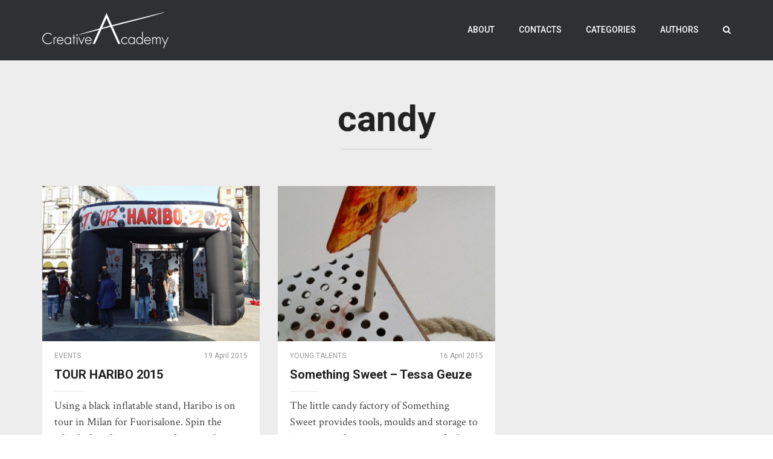

--- FILE ---
content_type: text/html; charset=UTF-8
request_url: http://creativeacademy.fuorisalone.it/tag/candy/
body_size: 13765
content:
<!DOCTYPE html>
<html lang="en-US">
<head>
	<meta charset="UTF-8">
	<meta name="viewport" content="width=device-width, initial-scale=1">
	<title>candy | Creative Academy Diary</title>
		<link rel="shortcut icon" type="image/x-icon" href="http://creativeacademy.fuorisalone.it/wp-content/uploads/2015/04/favicon.png">
		<link rel="profile" href="http://gmpg.org/xfn/11">
	<link rel="pingback" href="http://creativeacademy.fuorisalone.it/xmlrpc.php">

	<!-- Retina Logo-->
	

		<meta property="description" content="a project by Fuorisalone.it"/>
	
	<meta name='robots' content='max-image-preview:large' />
<link rel='dns-prefetch' href='//fonts.googleapis.com' />
<link rel="alternate" type="application/rss+xml" title="Creative Academy Diary &raquo; Feed" href="http://creativeacademy.fuorisalone.it/feed/" />
<link rel="alternate" type="application/rss+xml" title="Creative Academy Diary &raquo; Comments Feed" href="http://creativeacademy.fuorisalone.it/comments/feed/" />
<link rel="alternate" type="application/rss+xml" title="Creative Academy Diary &raquo; candy Tag Feed" href="http://creativeacademy.fuorisalone.it/tag/candy/feed/" />
<style id='wp-img-auto-sizes-contain-inline-css' type='text/css'>
img:is([sizes=auto i],[sizes^="auto," i]){contain-intrinsic-size:3000px 1500px}
/*# sourceURL=wp-img-auto-sizes-contain-inline-css */
</style>
<link rel='stylesheet' id='ct_shortcode_style-css' href='http://creativeacademy.fuorisalone.it/wp-content/plugins/theblog-shortcodes//shortcodes/css/shortcode.css' type='text/css' media='all' />
<style id='wp-emoji-styles-inline-css' type='text/css'>

	img.wp-smiley, img.emoji {
		display: inline !important;
		border: none !important;
		box-shadow: none !important;
		height: 1em !important;
		width: 1em !important;
		margin: 0 0.07em !important;
		vertical-align: -0.1em !important;
		background: none !important;
		padding: 0 !important;
	}
/*# sourceURL=wp-emoji-styles-inline-css */
</style>
<style id='wp-block-library-inline-css' type='text/css'>
:root{--wp-block-synced-color:#7a00df;--wp-block-synced-color--rgb:122,0,223;--wp-bound-block-color:var(--wp-block-synced-color);--wp-editor-canvas-background:#ddd;--wp-admin-theme-color:#007cba;--wp-admin-theme-color--rgb:0,124,186;--wp-admin-theme-color-darker-10:#006ba1;--wp-admin-theme-color-darker-10--rgb:0,107,160.5;--wp-admin-theme-color-darker-20:#005a87;--wp-admin-theme-color-darker-20--rgb:0,90,135;--wp-admin-border-width-focus:2px}@media (min-resolution:192dpi){:root{--wp-admin-border-width-focus:1.5px}}.wp-element-button{cursor:pointer}:root .has-very-light-gray-background-color{background-color:#eee}:root .has-very-dark-gray-background-color{background-color:#313131}:root .has-very-light-gray-color{color:#eee}:root .has-very-dark-gray-color{color:#313131}:root .has-vivid-green-cyan-to-vivid-cyan-blue-gradient-background{background:linear-gradient(135deg,#00d084,#0693e3)}:root .has-purple-crush-gradient-background{background:linear-gradient(135deg,#34e2e4,#4721fb 50%,#ab1dfe)}:root .has-hazy-dawn-gradient-background{background:linear-gradient(135deg,#faaca8,#dad0ec)}:root .has-subdued-olive-gradient-background{background:linear-gradient(135deg,#fafae1,#67a671)}:root .has-atomic-cream-gradient-background{background:linear-gradient(135deg,#fdd79a,#004a59)}:root .has-nightshade-gradient-background{background:linear-gradient(135deg,#330968,#31cdcf)}:root .has-midnight-gradient-background{background:linear-gradient(135deg,#020381,#2874fc)}:root{--wp--preset--font-size--normal:16px;--wp--preset--font-size--huge:42px}.has-regular-font-size{font-size:1em}.has-larger-font-size{font-size:2.625em}.has-normal-font-size{font-size:var(--wp--preset--font-size--normal)}.has-huge-font-size{font-size:var(--wp--preset--font-size--huge)}.has-text-align-center{text-align:center}.has-text-align-left{text-align:left}.has-text-align-right{text-align:right}.has-fit-text{white-space:nowrap!important}#end-resizable-editor-section{display:none}.aligncenter{clear:both}.items-justified-left{justify-content:flex-start}.items-justified-center{justify-content:center}.items-justified-right{justify-content:flex-end}.items-justified-space-between{justify-content:space-between}.screen-reader-text{border:0;clip-path:inset(50%);height:1px;margin:-1px;overflow:hidden;padding:0;position:absolute;width:1px;word-wrap:normal!important}.screen-reader-text:focus{background-color:#ddd;clip-path:none;color:#444;display:block;font-size:1em;height:auto;left:5px;line-height:normal;padding:15px 23px 14px;text-decoration:none;top:5px;width:auto;z-index:100000}html :where(.has-border-color){border-style:solid}html :where([style*=border-top-color]){border-top-style:solid}html :where([style*=border-right-color]){border-right-style:solid}html :where([style*=border-bottom-color]){border-bottom-style:solid}html :where([style*=border-left-color]){border-left-style:solid}html :where([style*=border-width]){border-style:solid}html :where([style*=border-top-width]){border-top-style:solid}html :where([style*=border-right-width]){border-right-style:solid}html :where([style*=border-bottom-width]){border-bottom-style:solid}html :where([style*=border-left-width]){border-left-style:solid}html :where(img[class*=wp-image-]){height:auto;max-width:100%}:where(figure){margin:0 0 1em}html :where(.is-position-sticky){--wp-admin--admin-bar--position-offset:var(--wp-admin--admin-bar--height,0px)}@media screen and (max-width:600px){html :where(.is-position-sticky){--wp-admin--admin-bar--position-offset:0px}}

/*# sourceURL=wp-block-library-inline-css */
</style><style id='global-styles-inline-css' type='text/css'>
:root{--wp--preset--aspect-ratio--square: 1;--wp--preset--aspect-ratio--4-3: 4/3;--wp--preset--aspect-ratio--3-4: 3/4;--wp--preset--aspect-ratio--3-2: 3/2;--wp--preset--aspect-ratio--2-3: 2/3;--wp--preset--aspect-ratio--16-9: 16/9;--wp--preset--aspect-ratio--9-16: 9/16;--wp--preset--color--black: #000000;--wp--preset--color--cyan-bluish-gray: #abb8c3;--wp--preset--color--white: #ffffff;--wp--preset--color--pale-pink: #f78da7;--wp--preset--color--vivid-red: #cf2e2e;--wp--preset--color--luminous-vivid-orange: #ff6900;--wp--preset--color--luminous-vivid-amber: #fcb900;--wp--preset--color--light-green-cyan: #7bdcb5;--wp--preset--color--vivid-green-cyan: #00d084;--wp--preset--color--pale-cyan-blue: #8ed1fc;--wp--preset--color--vivid-cyan-blue: #0693e3;--wp--preset--color--vivid-purple: #9b51e0;--wp--preset--gradient--vivid-cyan-blue-to-vivid-purple: linear-gradient(135deg,rgb(6,147,227) 0%,rgb(155,81,224) 100%);--wp--preset--gradient--light-green-cyan-to-vivid-green-cyan: linear-gradient(135deg,rgb(122,220,180) 0%,rgb(0,208,130) 100%);--wp--preset--gradient--luminous-vivid-amber-to-luminous-vivid-orange: linear-gradient(135deg,rgb(252,185,0) 0%,rgb(255,105,0) 100%);--wp--preset--gradient--luminous-vivid-orange-to-vivid-red: linear-gradient(135deg,rgb(255,105,0) 0%,rgb(207,46,46) 100%);--wp--preset--gradient--very-light-gray-to-cyan-bluish-gray: linear-gradient(135deg,rgb(238,238,238) 0%,rgb(169,184,195) 100%);--wp--preset--gradient--cool-to-warm-spectrum: linear-gradient(135deg,rgb(74,234,220) 0%,rgb(151,120,209) 20%,rgb(207,42,186) 40%,rgb(238,44,130) 60%,rgb(251,105,98) 80%,rgb(254,248,76) 100%);--wp--preset--gradient--blush-light-purple: linear-gradient(135deg,rgb(255,206,236) 0%,rgb(152,150,240) 100%);--wp--preset--gradient--blush-bordeaux: linear-gradient(135deg,rgb(254,205,165) 0%,rgb(254,45,45) 50%,rgb(107,0,62) 100%);--wp--preset--gradient--luminous-dusk: linear-gradient(135deg,rgb(255,203,112) 0%,rgb(199,81,192) 50%,rgb(65,88,208) 100%);--wp--preset--gradient--pale-ocean: linear-gradient(135deg,rgb(255,245,203) 0%,rgb(182,227,212) 50%,rgb(51,167,181) 100%);--wp--preset--gradient--electric-grass: linear-gradient(135deg,rgb(202,248,128) 0%,rgb(113,206,126) 100%);--wp--preset--gradient--midnight: linear-gradient(135deg,rgb(2,3,129) 0%,rgb(40,116,252) 100%);--wp--preset--font-size--small: 13px;--wp--preset--font-size--medium: 20px;--wp--preset--font-size--large: 36px;--wp--preset--font-size--x-large: 42px;--wp--preset--spacing--20: 0.44rem;--wp--preset--spacing--30: 0.67rem;--wp--preset--spacing--40: 1rem;--wp--preset--spacing--50: 1.5rem;--wp--preset--spacing--60: 2.25rem;--wp--preset--spacing--70: 3.38rem;--wp--preset--spacing--80: 5.06rem;--wp--preset--shadow--natural: 6px 6px 9px rgba(0, 0, 0, 0.2);--wp--preset--shadow--deep: 12px 12px 50px rgba(0, 0, 0, 0.4);--wp--preset--shadow--sharp: 6px 6px 0px rgba(0, 0, 0, 0.2);--wp--preset--shadow--outlined: 6px 6px 0px -3px rgb(255, 255, 255), 6px 6px rgb(0, 0, 0);--wp--preset--shadow--crisp: 6px 6px 0px rgb(0, 0, 0);}:where(.is-layout-flex){gap: 0.5em;}:where(.is-layout-grid){gap: 0.5em;}body .is-layout-flex{display: flex;}.is-layout-flex{flex-wrap: wrap;align-items: center;}.is-layout-flex > :is(*, div){margin: 0;}body .is-layout-grid{display: grid;}.is-layout-grid > :is(*, div){margin: 0;}:where(.wp-block-columns.is-layout-flex){gap: 2em;}:where(.wp-block-columns.is-layout-grid){gap: 2em;}:where(.wp-block-post-template.is-layout-flex){gap: 1.25em;}:where(.wp-block-post-template.is-layout-grid){gap: 1.25em;}.has-black-color{color: var(--wp--preset--color--black) !important;}.has-cyan-bluish-gray-color{color: var(--wp--preset--color--cyan-bluish-gray) !important;}.has-white-color{color: var(--wp--preset--color--white) !important;}.has-pale-pink-color{color: var(--wp--preset--color--pale-pink) !important;}.has-vivid-red-color{color: var(--wp--preset--color--vivid-red) !important;}.has-luminous-vivid-orange-color{color: var(--wp--preset--color--luminous-vivid-orange) !important;}.has-luminous-vivid-amber-color{color: var(--wp--preset--color--luminous-vivid-amber) !important;}.has-light-green-cyan-color{color: var(--wp--preset--color--light-green-cyan) !important;}.has-vivid-green-cyan-color{color: var(--wp--preset--color--vivid-green-cyan) !important;}.has-pale-cyan-blue-color{color: var(--wp--preset--color--pale-cyan-blue) !important;}.has-vivid-cyan-blue-color{color: var(--wp--preset--color--vivid-cyan-blue) !important;}.has-vivid-purple-color{color: var(--wp--preset--color--vivid-purple) !important;}.has-black-background-color{background-color: var(--wp--preset--color--black) !important;}.has-cyan-bluish-gray-background-color{background-color: var(--wp--preset--color--cyan-bluish-gray) !important;}.has-white-background-color{background-color: var(--wp--preset--color--white) !important;}.has-pale-pink-background-color{background-color: var(--wp--preset--color--pale-pink) !important;}.has-vivid-red-background-color{background-color: var(--wp--preset--color--vivid-red) !important;}.has-luminous-vivid-orange-background-color{background-color: var(--wp--preset--color--luminous-vivid-orange) !important;}.has-luminous-vivid-amber-background-color{background-color: var(--wp--preset--color--luminous-vivid-amber) !important;}.has-light-green-cyan-background-color{background-color: var(--wp--preset--color--light-green-cyan) !important;}.has-vivid-green-cyan-background-color{background-color: var(--wp--preset--color--vivid-green-cyan) !important;}.has-pale-cyan-blue-background-color{background-color: var(--wp--preset--color--pale-cyan-blue) !important;}.has-vivid-cyan-blue-background-color{background-color: var(--wp--preset--color--vivid-cyan-blue) !important;}.has-vivid-purple-background-color{background-color: var(--wp--preset--color--vivid-purple) !important;}.has-black-border-color{border-color: var(--wp--preset--color--black) !important;}.has-cyan-bluish-gray-border-color{border-color: var(--wp--preset--color--cyan-bluish-gray) !important;}.has-white-border-color{border-color: var(--wp--preset--color--white) !important;}.has-pale-pink-border-color{border-color: var(--wp--preset--color--pale-pink) !important;}.has-vivid-red-border-color{border-color: var(--wp--preset--color--vivid-red) !important;}.has-luminous-vivid-orange-border-color{border-color: var(--wp--preset--color--luminous-vivid-orange) !important;}.has-luminous-vivid-amber-border-color{border-color: var(--wp--preset--color--luminous-vivid-amber) !important;}.has-light-green-cyan-border-color{border-color: var(--wp--preset--color--light-green-cyan) !important;}.has-vivid-green-cyan-border-color{border-color: var(--wp--preset--color--vivid-green-cyan) !important;}.has-pale-cyan-blue-border-color{border-color: var(--wp--preset--color--pale-cyan-blue) !important;}.has-vivid-cyan-blue-border-color{border-color: var(--wp--preset--color--vivid-cyan-blue) !important;}.has-vivid-purple-border-color{border-color: var(--wp--preset--color--vivid-purple) !important;}.has-vivid-cyan-blue-to-vivid-purple-gradient-background{background: var(--wp--preset--gradient--vivid-cyan-blue-to-vivid-purple) !important;}.has-light-green-cyan-to-vivid-green-cyan-gradient-background{background: var(--wp--preset--gradient--light-green-cyan-to-vivid-green-cyan) !important;}.has-luminous-vivid-amber-to-luminous-vivid-orange-gradient-background{background: var(--wp--preset--gradient--luminous-vivid-amber-to-luminous-vivid-orange) !important;}.has-luminous-vivid-orange-to-vivid-red-gradient-background{background: var(--wp--preset--gradient--luminous-vivid-orange-to-vivid-red) !important;}.has-very-light-gray-to-cyan-bluish-gray-gradient-background{background: var(--wp--preset--gradient--very-light-gray-to-cyan-bluish-gray) !important;}.has-cool-to-warm-spectrum-gradient-background{background: var(--wp--preset--gradient--cool-to-warm-spectrum) !important;}.has-blush-light-purple-gradient-background{background: var(--wp--preset--gradient--blush-light-purple) !important;}.has-blush-bordeaux-gradient-background{background: var(--wp--preset--gradient--blush-bordeaux) !important;}.has-luminous-dusk-gradient-background{background: var(--wp--preset--gradient--luminous-dusk) !important;}.has-pale-ocean-gradient-background{background: var(--wp--preset--gradient--pale-ocean) !important;}.has-electric-grass-gradient-background{background: var(--wp--preset--gradient--electric-grass) !important;}.has-midnight-gradient-background{background: var(--wp--preset--gradient--midnight) !important;}.has-small-font-size{font-size: var(--wp--preset--font-size--small) !important;}.has-medium-font-size{font-size: var(--wp--preset--font-size--medium) !important;}.has-large-font-size{font-size: var(--wp--preset--font-size--large) !important;}.has-x-large-font-size{font-size: var(--wp--preset--font-size--x-large) !important;}
/*# sourceURL=global-styles-inline-css */
</style>

<style id='classic-theme-styles-inline-css' type='text/css'>
/*! This file is auto-generated */
.wp-block-button__link{color:#fff;background-color:#32373c;border-radius:9999px;box-shadow:none;text-decoration:none;padding:calc(.667em + 2px) calc(1.333em + 2px);font-size:1.125em}.wp-block-file__button{background:#32373c;color:#fff;text-decoration:none}
/*# sourceURL=/wp-includes/css/classic-themes.min.css */
</style>
<link rel='stylesheet' id='contact-form-7-css' href='http://creativeacademy.fuorisalone.it/wp-content/plugins/contact-form-7/includes/css/styles.css' type='text/css' media='all' />
<link rel='stylesheet' id='parent-style-css' href='http://creativeacademy.fuorisalone.it/wp-content/themes/theblog/style.css' type='text/css' media='all' />
<link rel='stylesheet' id='child-style-css' href='http://creativeacademy.fuorisalone.it/wp-content/themes/creativeacademy/style.css' type='text/css' media='all' />
<link rel='stylesheet' id='bootstrap-css' href='http://creativeacademy.fuorisalone.it/wp-content/themes/theblog/css/bootstrap.min.css' type='text/css' media='all' />
<link rel='stylesheet' id='font-awesome-css' href='http://creativeacademy.fuorisalone.it/wp-content/themes/theblog/css/fonts/css/font-awesome.min.css' type='text/css' media='all' />
<link rel='stylesheet' id='owl-carousel-css' href='http://creativeacademy.fuorisalone.it/wp-content/themes/theblog/js/owl-carousel/owl.carousel.css' type='text/css' media='all' />
<link rel='stylesheet' id='owl-theme-css' href='http://creativeacademy.fuorisalone.it/wp-content/themes/theblog/js/owl-carousel/owl.theme.css' type='text/css' media='all' />
<link rel='stylesheet' id='owl-transition-css' href='http://creativeacademy.fuorisalone.it/wp-content/themes/theblog/js/owl-carousel/owl.transitions.css' type='text/css' media='all' />
<link rel='stylesheet' id='bg-slider-css' href='http://creativeacademy.fuorisalone.it/wp-content/themes/theblog/js/bg-slider/bg-slider.css' type='text/css' media='all' />
<link rel='stylesheet' id='google-fonts-css' href='//fonts.googleapis.com/css?family=Roboto+Slab%3A400%2C100%2C300%2C700%7CCrimson+Text%3A400%2C400italic%2C700%2C700italic%7CRoboto%3A400%2C400italic%2C500%2C500italic%2C700%2C700italic' type='text/css' media='all' />
<link rel='stylesheet' id='style-css' href='http://creativeacademy.fuorisalone.it/wp-content/themes/theblog/style.css' type='text/css' media='all' />
<script type="text/javascript" src="http://creativeacademy.fuorisalone.it/wp-includes/js/jquery/jquery.min.js" id="jquery-core-js"></script>
<script type="text/javascript" src="http://creativeacademy.fuorisalone.it/wp-includes/js/jquery/jquery-migrate.min.js" id="jquery-migrate-js"></script>
<script type="text/javascript" id="ajax-request-js-extra">
/* <![CDATA[ */
var cactus = {"ajaxurl":"http://creativeacademy.fuorisalone.it/wp-admin/admin-ajax.php","query_vars":{"tag":"candy","error":"","m":"","p":0,"post_parent":"","subpost":"","subpost_id":"","attachment":"","attachment_id":0,"name":"","pagename":"","page_id":0,"second":"","minute":"","hour":"","day":0,"monthnum":0,"year":0,"w":0,"category_name":"","cat":"","tag_id":557,"author":"","author_name":"","feed":"","tb":"","paged":0,"meta_key":"","meta_value":"","preview":"","s":"","sentence":"","title":"","fields":"all","menu_order":"","embed":"","category__in":[],"category__not_in":[],"category__and":[],"post__in":[],"post__not_in":[],"post_name__in":[],"tag__in":[],"tag__not_in":[],"tag__and":[],"tag_slug__in":["candy"],"tag_slug__and":[],"post_parent__in":[],"post_parent__not_in":[],"author__in":[],"author__not_in":[],"search_columns":[],"ignore_sticky_posts":false,"suppress_filters":false,"cache_results":true,"update_post_term_cache":true,"update_menu_item_cache":false,"lazy_load_term_meta":true,"update_post_meta_cache":true,"post_type":"","posts_per_page":10,"nopaging":false,"comments_per_page":"50","no_found_rows":false,"order":"DESC"},"current_url":"http://creativeacademy.fuorisalone.it/tag/candy"};
//# sourceURL=ajax-request-js-extra
/* ]]> */
</script>
<script type="text/javascript" src="http://creativeacademy.fuorisalone.it/wp-content/themes/theblog/js/ajax.js" id="ajax-request-js"></script>
<link rel="https://api.w.org/" href="http://creativeacademy.fuorisalone.it/wp-json/" /><link rel="alternate" title="JSON" type="application/json" href="http://creativeacademy.fuorisalone.it/wp-json/wp/v2/tags/557" /><link rel="EditURI" type="application/rsd+xml" title="RSD" href="http://creativeacademy.fuorisalone.it/xmlrpc.php?rsd" />
<meta name="generator" content="WordPress 6.9" />
<style type="text/css">.recentcomments a{display:inline !important;padding:0 !important;margin:0 !important;}</style><!-- custom css -->
				<style type="text/css">.header-v2.slider .text-content .text-2 {
    font-size: 71px;
    line-height: 1.15;
}

.header-v2.slider .text-content .text-3 {
    padding-top:15px;
    width:70%;
}	/* background */

	.background-color-1,
	button, input[type=button], input[type=submit], .btn-default,
	.body-content .wpb_accordion .wpb_accordion_wrapper .wpb_accordion_header:hover, .body-content .wpb_accordion .wpb_accordion_wrapper .ui-state-active,
	.dark-div .wpb_accordion .wpb_accordion_wrapper .wpb_accordion_header:hover, .dark-div .wpb_accordion .wpb_accordion_wrapper .ui-state-active,
	header .nav-default > .navbar-default ul li ul li:hover,
	header .nav-default > .navbar-default ul li ul li:last-child:hover,
	li[id*="mega-menu-item-"] div.sub-content.dropdown-menu ul.sub-channel > li:hover,
	li[id*="mega-menu-item-"] div.sub-content.dropdown-menu ul.sub-channel > li.hover,
	li[id*="mega-menu-item-"] div.sub-content.dropdown-menu ul.columns > li > ul.list li:hover,
	header .nav-default > .navbar-default .navbar-toggle:focus .icon-bar, .navbar-default .navbar-toggle:hover .icon-bar,
	.widget_tag_cloud .tagcloud a[class*="tag-link-"],
	.tag-group a:hover, .tag-group a.active,
	.cactus-light.active,
	header .nav-default.index-v4 > .navbar-default,
	.recommended.compare-table-wrapper .compare-table
	{
	 	background-color: #fcb03b;
	}

	@keyframes OldfixMinHeight1 {
		from { min-height:50px; background-color:rgba(0,0,0,0.75);}
		to { min-height:100px; background-color: #fcb03b;}
	}
	@-webkit-keyframes OldfixMinHeight1 {
		from { min-height:50px; background-color:rgba(0,0,0,0.75);}
		to { min-height:100px; background-color: #fcb03b;}
	}

	@media(max-width:1199px) {
			header .nav-default.index-v4 > .navbar-default.fixed-menu {background-color:#fcb03b}
	}

	@keyframes defaultfixMinHeight1 {
		from { min-height:100px; background-color: #fcb03b;}
		to { min-height:50px; background-color:rgba(0,0,0,0.75);}
	}
	@-webkit-keyframes defaultfixMinHeight1 {
		from { min-height:100px; background-color: #fcb03b;}
		to { min-height:50px; background-color:rgba(0,0,0,0.75);}
	}

	/* color */

	.color-1,
	a, a:active, a:focus, a:visited,
	.dark-div a:hover,
	.dark-div .body-content > a, .dark-div .body-content > a:active, .dark-div .body-content > a:focus, .dark-div .body-content > a:visited,
	.dark-div.body-content > a, .dark-div.body-content > a:active, .dark-div.body-content > a:focus, .dark-div.body-content > a:visited,
	a[data-toggle="tooltip"]:hover,
	.dark-div a[data-toggle="tooltip"],
	.body-content ul li a:hover, .body-content ol li a:hover,
	.dark-div .body-content ul > li > a:hover, .dark-div .body-content ol > li > a:hover,
	.body-content .wpb_content_element .wpb_tour_tabs_wrapper .wpb_tabs_nav a:hover,
	.dark-div .wpb_content_element .wpb_tour_tabs_wrapper .wpb_tabs_nav a:hover,
	header .nav-default > .navbar-default .navbar-nav>li>a:hover,
	header .nav-default > .navbar-default .navbar-nav.buy-theme>li>a:hover,
	header .nav-default > .navbar-default .navbar-nav > li.current-menu-item>a,
	header .nav-default > .navbar-default .navbar-nav > li.current-menu-item>a:hover,
	header .nav-default > .navbar-default ul > li:hover > a,
	li[id*="mega-menu-item-"] div.sub-content.dropdown-menu div.channel-content .content-item h3 > a:hover,
	header .nav-default > .navbar-default .navbar-toggle.search:hover,
	.off-canvas-inner .off-menu > ul li a:hover,
	.author-page .slider-item .text-content .text-3 .social-listing li:hover i,
	.social-listing li:hover i,
	.list-content.post-grid .item-info .category > span > a:hover,
	.list-content.post-grid .item-title > a:hover,
	.list-content.post-grid .item-author .author-content .author-name a:hover,
	.list-content.post-grid .list-item .item-sub-author cite > a:hover,
	.style-post.quote blockquote cite a:hover,
	.list-content.post-grid .cactus-related-posts .related-posts-content .related-posts-title > a:hover,
	.widget-latest-comments .post-item .post-item-info a:hover,
	.widget-latest-posts .related-posts-content .related-posts-item .content > span.title > a:hover,
	.widget-social-listing .list-inline li:hover .title,
	.dark-div .widget-social-listing .social-listing li:hover i,
	.listing-sc-content li a:hover,
	.listing-sc-content.menu li ul li a:hover,
	.dark-div .listing-sc-content.menu li a:hover,
	.widget_categories li a:hover,
	.widget_meta li a:hover,
	.widget_archive li a:hover,
	.widget_recent_entries li a:hover,
	.widget_recent_comments li a:hover,
	.widget_pages li a:hover,
	.widget_nav_menu li a:hover,
	.widget_recent_comments li .comment-author-link > a,
	.dark-div .widget_categories li a:hover,
	.dark-div .widget_meta li a:hover,
	.dark-div .widget_archive li a:hover,
	.dark-div .widget_recent_entries li a:hover,
	.dark-div .widget_recent_comments li a:hover,
	.dark-div .widget_pages li a:hover,
	.dark-div .widget_nav_menu li a:hover,
	.dark-div .widget_recent_comments li .comment-author-link > a,
	.dark-div .widget_calendar a:hover,
	a.next-to-comments:hover,
	.cactus-wraper-slider-bg a.next-to-comments:hover,
	.n-p-posts .p-post a:hover, .n-p-posts .n-post a:hover,
	.p-related-posts .related-posts-content .related-posts-item .content > span.title > a:hover,
	.single-page-content .list-content.post-grid.post-wide .item-title > a > h3:hover,
	#comments .comment-list .comment-body .comment-meta a:hover,
	#comments .comment-list .comment-body .reply a:hover,
	#comments .comment-notes,
	#comments .comment-awaiting-moderation,
	#comments #cancel-comment-reply-link:hover,
	.list-content.post-grid.modern-grid .sub-title-author .social-listing li:hover i,
	.list-post-nav .picture-content .picture .social-content .social-listing li:hover i,
	.list-content.background-color-5c:not(.post-classic):not(.post-wide):not(.modern-grid) .widget-latest-comments .comment-content a:hover,
	.list-wrap.index-v4 .list-content.background-color-5c .widget-latest-comments .comment-content a:hover,
	.list-content.background-color-5c:not(.post-classic):not(.post-wide):not(.modern-grid) .listing-sc-content.menu li ul li a:hover,
	.list-wrap.index-v4 .listing-sc-content.menu li ul li a:hover,
	.cactus-single-page .single-page-content .title-content .text-1 a:hover,
	.cactus-single-page .single-page-content .title-content .text-3 .author-name a:hover,
	.cactus-single-page .single-page-content .title-content .text-3 > span > span a:hover,
	.standard-v1 .slider-item .text-content a:hover
	{
		color: #fcb03b;
	}

	/*color need using important attribute*/
	.wptt_TwitterTweets ul.fetched_tweets li.tweets_avatar .tweet_data a:hover
	{
		color: #fcb03b !important;
	}

	/* border color */

	header .nav-default > .navbar-default .navbar-nav.buy-theme>li>a:hover,
	.off-canvas-inner .off-menu > ul.buytheme-mobile-menu li a:hover,
	.author-page .slider-item .text-content .text-3 .social-listing li:hover,
	.social-listing li:hover,
	.widget-social-listing .social-listing li:hover,
	.dark-div .widget-social-listing .social-listing li:hover,
	.container-version-6 .version-6-row .version-6-table-left .off-canvas-inner .off-menu > ul.buytheme-mobile-menu li a:hover,
	.list-content.post-grid.modern-grid .sub-title-author .social-listing li:hover,
	.list-post-nav .picture-content .picture .social-content .social-listing li:hover
	{
		border-color: #fcb03b;
	}


			.list-post-nav .title-content .title-item:hover, .list-post-nav .title-content .title-item.active {border-left:3px solid #fcb03b}
	







</style>
			<!-- end custom css --></head>

<body class="archive tag tag-candy tag-557 wp-theme-theblog wp-child-theme-creativeacademy full-width custom-background-white group-blog">
	<div id="checkHeaderLoading"></div>
	<input type="hidden" name="cactus_scroll_effect" value="off"/>

<div id="body-wrap"><!--body-wrap-->

	<!--Menu moblie-->
    <div class="canvas-ovelay"></div>
    <div id="off-canvas" class="off-canvas-default background-color-2">
        <div class="off-canvas-inner">
            <div class="close-canvas-menu">
                <div class="close-button-1"></div>
            </div>
            <nav class="off-menu font-1">
                <ul>
                    <li id="nav-menu-mobile-item-14" class="main-menu-item menu-item-depth-0 menu-item menu-item-type-post_type menu-item-object-page"><a href="http://creativeacademy.fuorisalone.it/about/" class="menu-link  main-menu-link">About </a></li>
<li id="nav-menu-mobile-item-13" class="main-menu-item menu-item-depth-0 menu-item menu-item-type-post_type menu-item-object-page"><a href="http://creativeacademy.fuorisalone.it/contacts/" class="menu-link  main-menu-link">Contacts </a></li>
<li id="nav-menu-mobile-item-15" class="main-menu-item menu-item-depth-0 menu-item menu-item-type-custom menu-item-object-custom menu-item-has-children parent dropdown"><a href="#" class="menu-link dropdown-toggle disabled main-menu-link" data-toggle="dropdown">Categories </a>
<ul class="menu-depth-1">
	<li id="nav-menu-mobile-item-16" class="sub-menu-item menu-item-depth-1 menu-item menu-item-type-taxonomy menu-item-object-category"><a href="http://creativeacademy.fuorisalone.it/category/events/" class="menu-link  sub-menu-link">Events </a></li>
	<li id="nav-menu-mobile-item-17" class="sub-menu-item menu-item-depth-1 menu-item menu-item-type-taxonomy menu-item-object-category"><a href="http://creativeacademy.fuorisalone.it/category/materials/" class="menu-link  sub-menu-link">Materials </a></li>
	<li id="nav-menu-mobile-item-18" class="sub-menu-item menu-item-depth-1 menu-item menu-item-type-taxonomy menu-item-object-category"><a href="http://creativeacademy.fuorisalone.it/category/products/" class="menu-link  sub-menu-link">Products </a></li>
	<li id="nav-menu-mobile-item-19" class="sub-menu-item menu-item-depth-1 menu-item menu-item-type-taxonomy menu-item-object-category"><a href="http://creativeacademy.fuorisalone.it/category/trends/" class="menu-link  sub-menu-link">Trends </a></li>
	<li id="nav-menu-mobile-item-20" class="sub-menu-item menu-item-depth-1 menu-item menu-item-type-taxonomy menu-item-object-category"><a href="http://creativeacademy.fuorisalone.it/category/young-talents/" class="menu-link  sub-menu-link">Young Talents </a></li>

</ul>
</li>
<li id="nav-menu-mobile-item-12" class="main-menu-item menu-item-depth-0 menu-item menu-item-type-post_type menu-item-object-page"><a href="http://creativeacademy.fuorisalone.it/authors/" class="menu-link  main-menu-link">Authors </a></li>
                    
                </ul>
                	                    <ul class="search-mobile-menu">
	                        <li><a href="#" class="open-mini-search-box"><i class="fa fa-search"></i></a></li>

	                        <li class="cactus-form-mobile">
	                            <div class="wrap-form">
	                                <form method="get" action="http://creativeacademy.fuorisalone.it">
	                                    <input type="text" name="s" class="input-search font-1" placeholder="Search">
	                                    <input type="hidden" name="post_type" value="post" />
	                                </form>
	                                <div class="button-search-mobile"></div>
	                            </div>
	                        </li>
	                    </ul>
                
				 				            </nav>
        </div>
    </div><!--Menu moblie-->

			<div id="wrap"><!--wrap-->
			<header>
				<div id="header-navigation" class="nav-default index-v1 standard-v1 background-color-2">
				    <!--Navigation-->
         <nav class="navbar navbar-default background-color-1 preload" role="navigation" data-fixed-scroll-top="2" data-fixed="1">
            <div class="container">

                <div class="navbar-header">
                  <button type="button" class="navbar-toggle" id="open-menu-moblie">
                    <span class="sr-only">Toggle navigation</span>
                    <span class="icon-bar"></span>
                    <span class="icon-bar"></span>
                    <span class="icon-bar"></span>
                  </button>

                  <button type="button" class="navbar-toggle search">
                    <i class="fa fa-search"></i>
                  </button>

                  <a class="navbar-brand" href="http://creativeacademy.fuorisalone.it">
                    <div class="primary-logo">
                                                        <img src="http://creativeacademy.fuorisalone.it/wp-content/uploads/2015/03/logo-academy-v2.png"  alt="">
                                            </div>
                    <div class="sub-logo-animate">
                                                                                <img src="http://creativeacademy.fuorisalone.it/wp-content/uploads/2015/03/logo-academy-v2-sub.png"  alt="">
                                            </div>
                  </a>
                </div>

                <div class="collapse navbar-collapse font-1">

                    
                    
                                            <ul class="search nav navbar-nav navbar-right"><!--Search Button-->
                            <li class="search"><a href="#" class="active"><i class="fa fa-search"></i></a></li>
                        </ul><!--Search Button-->
                                    <!--MENU-->
                                                                <ul class="nav navbar-nav navbar-right"><!-- nav navbar-nav navbar-right -->
                                        <li id="nav-menu-item-14" class="main-menu-item menu-item-depth-0 menu-item menu-item-type-post_type menu-item-object-page"><a href="http://creativeacademy.fuorisalone.it/about/" class="menu-link  main-menu-link">About </a></li>
<li id="nav-menu-item-13" class="main-menu-item menu-item-depth-0 menu-item menu-item-type-post_type menu-item-object-page"><a href="http://creativeacademy.fuorisalone.it/contacts/" class="menu-link  main-menu-link">Contacts </a></li>
<li id="nav-menu-item-15" class="main-menu-item menu-item-depth-0 menu-item menu-item-type-custom menu-item-object-custom menu-item-has-children parent dropdown"><a href="#" class="menu-link dropdown-toggle disabled main-menu-link" data-toggle="dropdown">Categories </a>
<ul class="dropdown-menu menu-depth-1">
	<li id="nav-menu-item-16" class="sub-menu-item menu-item-depth-1 menu-item menu-item-type-taxonomy menu-item-object-category"><a href="http://creativeacademy.fuorisalone.it/category/events/" class="menu-link  sub-menu-link">Events </a></li>
	<li id="nav-menu-item-17" class="sub-menu-item menu-item-depth-1 menu-item menu-item-type-taxonomy menu-item-object-category"><a href="http://creativeacademy.fuorisalone.it/category/materials/" class="menu-link  sub-menu-link">Materials </a></li>
	<li id="nav-menu-item-18" class="sub-menu-item menu-item-depth-1 menu-item menu-item-type-taxonomy menu-item-object-category"><a href="http://creativeacademy.fuorisalone.it/category/products/" class="menu-link  sub-menu-link">Products </a></li>
	<li id="nav-menu-item-19" class="sub-menu-item menu-item-depth-1 menu-item menu-item-type-taxonomy menu-item-object-category"><a href="http://creativeacademy.fuorisalone.it/category/trends/" class="menu-link  sub-menu-link">Trends </a></li>
	<li id="nav-menu-item-20" class="sub-menu-item menu-item-depth-1 menu-item menu-item-type-taxonomy menu-item-object-category"><a href="http://creativeacademy.fuorisalone.it/category/young-talents/" class="menu-link  sub-menu-link">Young Talents </a></li>

</ul>
</li>
<li id="nav-menu-item-12" class="main-menu-item menu-item-depth-0 menu-item menu-item-type-post_type menu-item-object-page"><a href="http://creativeacademy.fuorisalone.it/authors/" class="menu-link  main-menu-link">Authors </a></li>
                                    </ul><!-- nav navbar-nav navbar-right END -->
                                                    <!-- MENU END-->

                                            <ul class="search sub nav navbar-nav navbar-right"><!--Search Button-->
                            <li class="search sub"><a href="#" class="active"><i class="fa fa-search"></i></a></li>
                        </ul><!--Search Button-->
                    

                    
                </div>

                <!--Sub Logo-->
                <div class="sub-logo">
                    <div class="sub-logo-content">
                        <a href="http://creativeacademy.fuorisalone.it">
                                                                <img src="http://creativeacademy.fuorisalone.it/wp-content/uploads/2015/03/logo-academy-v2.png"  alt="">
                                                    </a>
                    </div>
                </div>
                <!--Sub Logo-->

                                    <!--Search Form-->
                    <div class="cactus-form-header">
                        <div class="search-header-top"></div>
                        <form method="get" action="http://creativeacademy.fuorisalone.it">
                            <input type="text" name="s" class="input-search font-1" placeholder="Search">
                            <input type="hidden" name="post_type" value="post" />
                        </form>
                        <div class="button-search-top">
                        </div>
                    </div>
                    <!--Search Form-->
                
            </div>
        </nav>
        <!--Navigation-->
    


<!--Slider-->
<div class="cactus-wraper-slider-bg">
    <!--Slider V1-->
    <div class="slider cactus-slider-single" data-auto-play="" data-pagination="0" data-transition="fade" data-full-height="0"> <!--fade, backSlide, goDown, scaleUp-->
    </div>
    <!--Slider V1--> 
</div> 
<!--Slider-->				</div>
			</header>
			<div id="cactus-body-container"> <!-- cactus-body-container-->
			<!--Listing-->
<div class="list-wrap ">
    <!--
        1/ config list default: post-grid
        2/ config list masonry: post-grid + post-masonry
        3/ config list wide: post-grid + post-wide
        4/ config list classic: post-grid + post-classic
        5/ config list special: post-grid + post-special
        6/ config modern grid: post-grid + modern-grid
        7/ config modern masonry: post-grid + modern-grid + modern-masonry
    -->
    <div class="loading-listing"></div> <!--Loading-->
    	    	<div class="list-content background-color-5c post-grid post-masonry"> <!--post-grid, post-masonry, post-classic, post-wide, post-special, modern-grid, modern-masonry-->
    		<div class="container"> <!--Container-->

                                <div class="row"> <!--row-->

                    
					<div class="col-md-12  fix-right-left"> <!--col-md-12 -> 3 column --> <!--col-md-8 -> 2 column -->
                                                                            <div class="header-tag-result">
                                <div class="title-content">
                                    <div class="text-2 font-1"><div><h1>candy </h1></div></div>
                                </div>
                            </div>
                        
                        <!-- Category title block -->
                                                <!-- Category title block -->

						<!-- Author title block -->
                                                <!-- Author title block -->

						<div class="row item-fix-modern">
							
																
									
<div id="single_post_4162" data-cactus-color="#fcb03b" class="list-item col-md-4 "> <!--add: is-effect-visible don't use for list masonry-->

    <div id="post-4162" class="bg-list-item post-4162 post type-post status-publish format-standard has-post-thumbnail hentry category-events tag-1216 tag-candy tag-event tag-free-candy tag-fuorisalone tag-haribo tag-history tag-tour">

                    <div class="slider-list "> <!--is-slider-post-list-->
                                    <div class="slider-list-item "> <!--Post list slide item-->

                        <a href="http://creativeacademy.fuorisalone.it/tour-haribo-2015/" title="TOUR HARIBO 2015" class="adaptive">
                            <img width="380" height="253" src="http://creativeacademy.fuorisalone.it/wp-content/uploads/2015/04/20150415_174040-380x253.jpg" class="attachment-thumb_listing_masonry size-thumb_listing_masonry wp-post-image" alt="TOUR HARIBO 2015" decoding="async" fetchpriority="high" srcset="http://creativeacademy.fuorisalone.it/wp-content/uploads/2015/04/20150415_174040-380x253.jpg 380w, http://creativeacademy.fuorisalone.it/wp-content/uploads/2015/04/20150415_174040-490x327.jpg 490w, http://creativeacademy.fuorisalone.it/wp-content/uploads/2015/04/20150415_174040-360x240.jpg 360w, http://creativeacademy.fuorisalone.it/wp-content/uploads/2015/04/20150415_174040-150x100.jpg 150w, http://creativeacademy.fuorisalone.it/wp-content/uploads/2015/04/20150415_174040-540x360.jpg 540w, http://creativeacademy.fuorisalone.it/wp-content/uploads/2015/04/20150415_174040-226x150.jpg 226w" sizes="(max-width: 380px) 100vw, 380px" />                            <div class="thumb-overlay"></div>

                                                                                                                    <!--capture, playmedia, music, quote-->

                        </a>
                    </div>
                     <!--Post list slide item-->
                

            </div><!--is-slider-post-list-->
        
        <div class="fix-color-modern background-color-1"></div>

        <div class="fix-special ">


            <div class="item-info">
                                                <div class="category">
                    <span class="font-1">
                        <a href="http://creativeacademy.fuorisalone.it/category/events/" rel="category tag">Events</a>                    </span>
                </div>
                                <div class="time updated">
                    <span class="font-1">19 April 2015</span>
                </div>
            </div>

            <div class="item-title entry-title">
                                <a href="http://creativeacademy.fuorisalone.it/tour-haribo-2015/" title="TOUR HARIBO 2015" class="font-1">TOUR HARIBO 2015</a>

                <span class="note-wrap"><span class="note-title font-1 background-color-1">premium</span></span>
            </div>

                            <div class="item-excerpt">
                    <span>
                        Using a black inflatable stand, Haribo is on tour in Milan for Fuorisalone. Spin the wheel of candy to get some free samples. Walk around inside the stand to learn the history of Haribo &amp; its candies. Enter into a raffle to win a unique liquorice-inspired bag. If you can catch the stand, recharge your sweet tooth [&hellip;]                    </span>
                </div>
            
            <!--<div class="continue-reading">
                <a href="#" title="" class="">Continue Reading ...</a>
            </div>-->

            
            <div class="item-title item-sub-title">
                                
                <span class="note-wrap"><span class="note-title font-1 background-color-1">premium</span></span>
            </div>

            
            <div class="continue-reading">
                <a href="http://creativeacademy.fuorisalone.it/tour-haribo-2015/" title="" class="">Continue Reading ...</a>
            </div>

            <div class="item-author">
                <div class="author-pic">
                    <div>
                    	<img src="http://creativeacademy.fuorisalone.it/wp-content/uploads/2015/03/Eunice-PARK.jpg" alt="Eunice Park" />
                        <!--?php  if(isset($_is_retina_)&&$_is_retina_){
								echo get_avatar( get_the_author_meta('email'), 60, esc_url(get_template_directory_uri() . '/images/avatar-2x-retina.jpg') );
						}else{
								echo get_avatar( get_the_author_meta('email'), 30, esc_url(get_template_directory_uri() . '/images/avatar-2x.jpg') );
						}?-->
                    </div>
                </div>
                <div class="author-content font-1">
                    <span class="author-name vcard author"><span class="fn"><a href="http://creativeacademy.fuorisalone.it/author/eunicepark/" title="Posts by Eunice Park" rel="author">Eunice Park</a></span></span>
                                        <span class="author-og">Editor</span>
                </div>
                <div class="author-button" data-close-btn-text="open">
                    <a href="#" title="">
                        <i class="fa fa-share-alt"></i>
                    </a>
                </div>

                <div class="hidden-social">
                                        <div class="table-list">
                        <ul class="list-inline social-listing">
                              			  		<li class="facebook">
            	<div class="title font-1">Facebook</div>
	  		 	<a class="trasition-all" title="Share on Facebook" href="#" target="_blank" rel="nofollow" onclick="window.open('https://www.facebook.com/sharer/sharer.php?u='+'http%3A%2F%2Fcreativeacademy.fuorisalone.it%2Ftour-haribo-2015%2F','facebook-share-dialog','width=626,height=436');return false;"><i class="fa fa-facebook"></i>
	  		 	</a>
	  		</li>
    		    	<li  class="twitter">
            	<div class="title font-1">Twitter</div>
		    	<a class="trasition-all" href="#" title="Share on Twitter" rel="nofollow" target="_blank" onclick="window.open('http://twitter.com/share?text=TOUR+HARIBO+2015                url=http%3A%2F%2Fcreativeacademy.fuorisalone.it%2Ftour-haribo-2015%2F','twitter-share-dialog','width=626,height=436');return false;"><i class="fa fa-twitter"></i>
		    	</a>
	    	</li>
    		    	 <li class="pinterest">
             	<div class="title font-1">Pinterest</div>
	    	 	<a class="trasition-all" href="#" title="Pin this" rel="nofollow" target="_blank" onclick="window.open('//pinterest.com/pin/create/button/?url=http%3A%2F%2Fcreativeacademy.fuorisalone.it%2Ftour-haribo-2015%2F&amp;media=http%3A%2F%2Fcreativeacademy.fuorisalone.it%2Fwp-content%2Fuploads%2F2015%2F04%2F20150415_174040.jpg&amp;description=TOUR+HARIBO+2015','pin-share-dialog','width=626,height=436');return false;"><i class="fa fa-pinterest"></i>
	    	 	</a>
	    	 </li>
    	                         </ul>

                        <div class="hidden-social-button" data-close-btn-text="close">
                            <div></div>
                        </div>
                     </div>
                </div>


                <div class="hidden-social sub">
                    <div class="table-list">
                        <ul class="list-inline social-listing">
                              			  		<li class="facebook">
            	<div class="title font-1">Facebook</div>
	  		 	<a class="trasition-all" title="Share on Facebook" href="#" target="_blank" rel="nofollow" onclick="window.open('https://www.facebook.com/sharer/sharer.php?u='+'http%3A%2F%2Fcreativeacademy.fuorisalone.it%2Ftour-haribo-2015%2F','facebook-share-dialog','width=626,height=436');return false;"><i class="fa fa-facebook"></i>
	  		 	</a>
	  		</li>
    		    	<li  class="twitter">
            	<div class="title font-1">Twitter</div>
		    	<a class="trasition-all" href="#" title="Share on Twitter" rel="nofollow" target="_blank" onclick="window.open('http://twitter.com/share?text=TOUR+HARIBO+2015                url=http%3A%2F%2Fcreativeacademy.fuorisalone.it%2Ftour-haribo-2015%2F','twitter-share-dialog','width=626,height=436');return false;"><i class="fa fa-twitter"></i>
		    	</a>
	    	</li>
    		    	 <li class="pinterest">
             	<div class="title font-1">Pinterest</div>
	    	 	<a class="trasition-all" href="#" title="Pin this" rel="nofollow" target="_blank" onclick="window.open('//pinterest.com/pin/create/button/?url=http%3A%2F%2Fcreativeacademy.fuorisalone.it%2Ftour-haribo-2015%2F&amp;media=http%3A%2F%2Fcreativeacademy.fuorisalone.it%2Fwp-content%2Fuploads%2F2015%2F04%2F20150415_174040.jpg&amp;description=TOUR+HARIBO+2015','pin-share-dialog','width=626,height=436');return false;"><i class="fa fa-pinterest"></i>
	    	 	</a>
	    	 </li>
    	                         </ul>
                     </div>
                </div>
            </div>



        </div>

        <div class="clearfix"></div>

        <div class="cactus-related-posts">
            
            <div class="fix-height-related-posts"></div>

        </div>

    </div>
</div>
								
									
<div id="single_post_1825" data-cactus-color="#fcb03b" class="list-item col-md-4 "> <!--add: is-effect-visible don't use for list masonry-->

    <div id="post-1825" class="bg-list-item post-1825 post type-post status-publish format-standard has-post-thumbnail hentry category-young-talents tag-colors tag-candy tag-fuorisalone tag-lambratedistrict tag-milano2015 tag-season tag-sweet tag-youngtalent">

                    <div class="slider-list "> <!--is-slider-post-list-->
                                    <div class="slider-list-item "> <!--Post list slide item-->

                        <a href="http://creativeacademy.fuorisalone.it/something-sweet-tessa-geuze/" title="Something Sweet &#8211; Tessa Geuze" class="adaptive">
                            <img width="380" height="253" src="http://creativeacademy.fuorisalone.it/wp-content/uploads/2015/04/IMG_20150416_130451-380x253.jpg" class="attachment-thumb_listing_masonry size-thumb_listing_masonry wp-post-image" alt="Something Sweet &#8211; Tessa Geuze" decoding="async" srcset="http://creativeacademy.fuorisalone.it/wp-content/uploads/2015/04/IMG_20150416_130451-380x253.jpg 380w, http://creativeacademy.fuorisalone.it/wp-content/uploads/2015/04/IMG_20150416_130451-490x327.jpg 490w, http://creativeacademy.fuorisalone.it/wp-content/uploads/2015/04/IMG_20150416_130451-360x240.jpg 360w, http://creativeacademy.fuorisalone.it/wp-content/uploads/2015/04/IMG_20150416_130451-150x100.jpg 150w, http://creativeacademy.fuorisalone.it/wp-content/uploads/2015/04/IMG_20150416_130451-540x360.jpg 540w, http://creativeacademy.fuorisalone.it/wp-content/uploads/2015/04/IMG_20150416_130451-226x150.jpg 226w" sizes="(max-width: 380px) 100vw, 380px" />                            <div class="thumb-overlay"></div>

                                                                                                                    <!--capture, playmedia, music, quote-->

                        </a>
                    </div>
                     <!--Post list slide item-->
                

            </div><!--is-slider-post-list-->
        
        <div class="fix-color-modern background-color-1"></div>

        <div class="fix-special ">


            <div class="item-info">
                                                <div class="category">
                    <span class="font-1">
                        <a href="http://creativeacademy.fuorisalone.it/category/young-talents/" rel="category tag">Young Talents</a>                    </span>
                </div>
                                <div class="time updated">
                    <span class="font-1">16 April 2015</span>
                </div>
            </div>

            <div class="item-title entry-title">
                                <a href="http://creativeacademy.fuorisalone.it/something-sweet-tessa-geuze/" title="Something Sweet &#8211; Tessa Geuze" class="font-1">Something Sweet &#8211; Tessa Geuze</a>

                <span class="note-wrap"><span class="note-title font-1 background-color-1">premium</span></span>
            </div>

                            <div class="item-excerpt">
                    <span>
                        The little candy factory of Something Sweet provides tools, moulds and storage to inspire people to get out in nature, find ingredients and produce their own seasonal sweet. A different way to enjoy your free time !!                    </span>
                </div>
            
            <!--<div class="continue-reading">
                <a href="#" title="" class="">Continue Reading ...</a>
            </div>-->

            
            <div class="item-title item-sub-title">
                                
                <span class="note-wrap"><span class="note-title font-1 background-color-1">premium</span></span>
            </div>

            
            <div class="continue-reading">
                <a href="http://creativeacademy.fuorisalone.it/something-sweet-tessa-geuze/" title="" class="">Continue Reading ...</a>
            </div>

            <div class="item-author">
                <div class="author-pic">
                    <div>
                    	<img src="http://creativeacademy.fuorisalone.it/wp-content/uploads/2015/03/Giorgia-SIRACUSANO.jpg" alt="Giorgia Siracusano" />
                        <!--?php  if(isset($_is_retina_)&&$_is_retina_){
								echo get_avatar( get_the_author_meta('email'), 60, esc_url(get_template_directory_uri() . '/images/avatar-2x-retina.jpg') );
						}else{
								echo get_avatar( get_the_author_meta('email'), 30, esc_url(get_template_directory_uri() . '/images/avatar-2x.jpg') );
						}?-->
                    </div>
                </div>
                <div class="author-content font-1">
                    <span class="author-name vcard author"><span class="fn"><a href="http://creativeacademy.fuorisalone.it/author/giorgiasiracusano/" title="Posts by Giorgia Siracusano" rel="author">Giorgia Siracusano</a></span></span>
                                        <span class="author-og">Journalist</span>
                </div>
                <div class="author-button" data-close-btn-text="open">
                    <a href="#" title="">
                        <i class="fa fa-share-alt"></i>
                    </a>
                </div>

                <div class="hidden-social">
                                        <div class="table-list">
                        <ul class="list-inline social-listing">
                              			  		<li class="facebook">
            	<div class="title font-1">Facebook</div>
	  		 	<a class="trasition-all" title="Share on Facebook" href="#" target="_blank" rel="nofollow" onclick="window.open('https://www.facebook.com/sharer/sharer.php?u='+'http%3A%2F%2Fcreativeacademy.fuorisalone.it%2Fsomething-sweet-tessa-geuze%2F','facebook-share-dialog','width=626,height=436');return false;"><i class="fa fa-facebook"></i>
	  		 	</a>
	  		</li>
    		    	<li  class="twitter">
            	<div class="title font-1">Twitter</div>
		    	<a class="trasition-all" href="#" title="Share on Twitter" rel="nofollow" target="_blank" onclick="window.open('http://twitter.com/share?text=Something+Sweet+%26%238211%3B+Tessa+Geuze                url=http%3A%2F%2Fcreativeacademy.fuorisalone.it%2Fsomething-sweet-tessa-geuze%2F','twitter-share-dialog','width=626,height=436');return false;"><i class="fa fa-twitter"></i>
		    	</a>
	    	</li>
    		    	 <li class="pinterest">
             	<div class="title font-1">Pinterest</div>
	    	 	<a class="trasition-all" href="#" title="Pin this" rel="nofollow" target="_blank" onclick="window.open('//pinterest.com/pin/create/button/?url=http%3A%2F%2Fcreativeacademy.fuorisalone.it%2Fsomething-sweet-tessa-geuze%2F&amp;media=http%3A%2F%2Fcreativeacademy.fuorisalone.it%2Fwp-content%2Fuploads%2F2015%2F04%2FIMG_20150416_130451.jpg&amp;description=Something+Sweet+%26%238211%3B+Tessa+Geuze','pin-share-dialog','width=626,height=436');return false;"><i class="fa fa-pinterest"></i>
	    	 	</a>
	    	 </li>
    	                         </ul>

                        <div class="hidden-social-button" data-close-btn-text="close">
                            <div></div>
                        </div>
                     </div>
                </div>


                <div class="hidden-social sub">
                    <div class="table-list">
                        <ul class="list-inline social-listing">
                              			  		<li class="facebook">
            	<div class="title font-1">Facebook</div>
	  		 	<a class="trasition-all" title="Share on Facebook" href="#" target="_blank" rel="nofollow" onclick="window.open('https://www.facebook.com/sharer/sharer.php?u='+'http%3A%2F%2Fcreativeacademy.fuorisalone.it%2Fsomething-sweet-tessa-geuze%2F','facebook-share-dialog','width=626,height=436');return false;"><i class="fa fa-facebook"></i>
	  		 	</a>
	  		</li>
    		    	<li  class="twitter">
            	<div class="title font-1">Twitter</div>
		    	<a class="trasition-all" href="#" title="Share on Twitter" rel="nofollow" target="_blank" onclick="window.open('http://twitter.com/share?text=Something+Sweet+%26%238211%3B+Tessa+Geuze                url=http%3A%2F%2Fcreativeacademy.fuorisalone.it%2Fsomething-sweet-tessa-geuze%2F','twitter-share-dialog','width=626,height=436');return false;"><i class="fa fa-twitter"></i>
		    	</a>
	    	</li>
    		    	 <li class="pinterest">
             	<div class="title font-1">Pinterest</div>
	    	 	<a class="trasition-all" href="#" title="Pin this" rel="nofollow" target="_blank" onclick="window.open('//pinterest.com/pin/create/button/?url=http%3A%2F%2Fcreativeacademy.fuorisalone.it%2Fsomething-sweet-tessa-geuze%2F&amp;media=http%3A%2F%2Fcreativeacademy.fuorisalone.it%2Fwp-content%2Fuploads%2F2015%2F04%2FIMG_20150416_130451.jpg&amp;description=Something+Sweet+%26%238211%3B+Tessa+Geuze','pin-share-dialog','width=626,height=436');return false;"><i class="fa fa-pinterest"></i>
	    	 	</a>
	    	 </li>
    	                         </ul>
                     </div>
                </div>
            </div>



        </div>

        <div class="clearfix"></div>

        <div class="cactus-related-posts">
            
            <div class="fix-height-related-posts"></div>

        </div>

    </div>
</div>
								
							
                        </div>
                        <div style="display: none;" class="check-loading-img is-isotope"></div>
                        <input type="hidden" name="first_index_blog_listing" value="2"/>
                        <input type="hidden" name="last_index_blog_listing" value="2"/>
                        <input type="hidden" name="hidden_page_per_page" value="10"/>
						<div class="page-navigation"></div>
                        					</div>
			                </div>
            		</div>
	</div>
</div>
</div> <!-- end cactus-body-container-->
      <footer> <!--Footer-->
                  <div class="container next-top-header">
                <div class="row">
                    <div class="col-md-12">
                      <div class="button-to-top">
                          <i class="fa fa-angle-up"></i>
                        </div>
                    </div>
                </div>
            </div>
          
          <div class="footer-inner background-color-2 dark-div">
            <div class="footer-sidebar">
                <div class="container">
                    <div class="row">
                      <aside id="text-2" class="col-md-4  widget widget_text module widget-col"><div class=" widget-inner"><h2 class="widget-title font-1">CREATIVE ACADEMY DIARY</h2>			<div class="textwidget"><p>This diary is for true designers, photographers, artists and content creators.</p>
<p><a href="http://www.creative-academy.com" target="_blank"><img class="logo_ca" src="http://creativeacademy.fuorisalone.it/wp-content/uploads/2015/04/logo-piccolo.png"></a><br />
<a href="http://http://www.fuorisalone.it/info2015" target="_blank"><img class="logo_ca" src="http://creativeacademy.fuorisalone.it/wp-content/uploads/2015/04/logo-fs.png"></a></p>
<ul class="list-inline social-listing">
<li class="facebook">
<div class="title font-1">Facebook</div>
<p>	                      <a href="https://www.facebook.com/Creative.academy.richemont" target="_blank"><i class="fa fa-facebook"></i></a>
	                    </li>
<li class="twitter">
<div class="title font-1">Twitter</div>
<p>	                      <a href="https://twitter.com/creative_milan" target="_blank"><i class="fa fa-twitter"></i></a>
	                    </li>
<li class="pinterest">
<div class="title font-1">Pinterest</div>
<p>	                      <a href="https://www.pinterest.com/creativemilano/creative-academy/" target="_blank"><i class="fa fa-pinterest"></i></a>
	                    </li>
<li class="youtube">
<div class="title font-1">Youtube</div>
<p>	                      <a href="https://www.youtube.com/user/CreativeacademyIT" target="_blank"><i class="fa fa-youtube"></i></a>
	                    </li>
<li class="instagram default">
<div class="title font-1">Instagram</div>
<p>	                      <a href="https://instagram.com/creativemilano/"><i class="fa fa-instagram"></i></a>
	                  </ul>
</div>
		</div></aside><aside id="latest_comments_id-2" class="col-md-4  widget latest_comments module widget-col"><div class=" widget-inner"><div class="widget-latest-comments"><h2 class="widget-title font-1">Latest Comments</h2></div></div></aside><aside id="null-instagram-feed-2" class="col-md-4 insta-footer widget null-instagram-feed module widget-col"><div class="insta-footer widget-inner"><h2 class="widget-title font-1">CREATIVEMILANO</h2>Instagram did not return a 200.</div></aside>                    </div>
                </div>
            </div>
          </div>

          <div class="footer-info background-color-2 dark-div">
              <div class="container">
                  <div class="row">
                    <div class="border-top"></div>
                      <div class="col-md-6 col-sm-6 copyright font-1">(C) 2015 Creative Academy for Fuorisalone.it</div>
                      <div class="col-md-6 col-sm-6 link font-1">
                          <div class="menu-footer-menu-container">
                              <ul id="menu-footer-menu" class="menu">
                                                                </ul>
                           </div>
                      </div>
                  </div>
              </div>
          </div>

      </footer> <!--Footer-->      
    </div><!--wrap-->
</div><!--body-wrap-->
<script type="speculationrules">
{"prefetch":[{"source":"document","where":{"and":[{"href_matches":"/*"},{"not":{"href_matches":["/wp-*.php","/wp-admin/*","/wp-content/uploads/*","/wp-content/*","/wp-content/plugins/*","/wp-content/themes/creativeacademy/*","/wp-content/themes/theblog/*","/*\\?(.+)"]}},{"not":{"selector_matches":"a[rel~=\"nofollow\"]"}},{"not":{"selector_matches":".no-prefetch, .no-prefetch a"}}]},"eagerness":"conservative"}]}
</script>
<script type="text/javascript">
function getDevicePixelRatio(){
	if(window.screen.logicalXDPI){
		return window.screen.logicalXDPI / 96; // IE
	} else if(window.devicePixelRatio){
		return window.devicePixelRatio;
	} else return 1;
}

function getImageVersion() {
	var devicePixelRatio = getDevicePixelRatio();
	var width = window.innerWidth * devicePixelRatio;
	if (width > 1280) {
				return "x-high";
	} else if (width > 1024) {
				return "high";
	} else if (width > 768) {
				return "medium";
	} else {
		return "small"; // default version
	}
}

function loadAdaptiveImage(imageContainer) {

	var imageVersion = getImageVersion();

	if (!imageContainer || !imageContainer.children) {
		return;
	}
	var img = imageContainer.children[0];

	if (img) {
		var imgSRC = img.getAttribute("data-src-" + imageVersion);
		var altTxt = img.getAttribute("data-alt");
		if (imgSRC) {
			var imageElement = new Image();
			imageElement.src = imgSRC;
			imageElement.setAttribute("alt", altTxt ? altTxt : "");
			imageElement.setAttribute("width", "320");
			imageElement.setAttribute("height", "160");
			imageContainer.appendChild(imageElement);
			imageContainer.removeChild(imageContainer.children[0]);
		}
	}
}

lazyLoadedImages = document.getElementsByClassName("adaptive");

for (var i = 0; i < lazyLoadedImages.length; i++) {
	loadAdaptiveImage(lazyLoadedImages[i]);
}
</script>
<script type="text/javascript" src="http://creativeacademy.fuorisalone.it/wp-includes/js/dist/hooks.min.js" id="wp-hooks-js"></script>
<script type="text/javascript" src="http://creativeacademy.fuorisalone.it/wp-includes/js/dist/i18n.min.js" id="wp-i18n-js"></script>
<script type="text/javascript" id="wp-i18n-js-after">
/* <![CDATA[ */
wp.i18n.setLocaleData( { 'text direction\u0004ltr': [ 'ltr' ] } );
//# sourceURL=wp-i18n-js-after
/* ]]> */
</script>
<script type="text/javascript" src="http://creativeacademy.fuorisalone.it/wp-content/plugins/contact-form-7/includes/swv/js/index.js" id="swv-js"></script>
<script type="text/javascript" id="contact-form-7-js-before">
/* <![CDATA[ */
var wpcf7 = {
    "api": {
        "root": "http:\/\/creativeacademy.fuorisalone.it\/wp-json\/",
        "namespace": "contact-form-7\/v1"
    }
};
//# sourceURL=contact-form-7-js-before
/* ]]> */
</script>
<script type="text/javascript" src="http://creativeacademy.fuorisalone.it/wp-content/plugins/contact-form-7/includes/js/index.js" id="contact-form-7-js"></script>
<script type="text/javascript" id="mashmenu-js-js-extra">
/* <![CDATA[ */
var mashmenu = {"ajax_url":"http://creativeacademy.fuorisalone.it/wp-admin/admin-ajax.php","ajax_loader":"on","ajax_enabled":"1"};
//# sourceURL=mashmenu-js-js-extra
/* ]]> */
</script>
<script type="text/javascript" src="http://creativeacademy.fuorisalone.it/wp-content/themes/theblog/inc/megamenu/js/mashmenu.js" id="mashmenu-js-js"></script>
<script type="text/javascript" src="http://creativeacademy.fuorisalone.it/wp-content/themes/theblog/js/imagesloaded.pkgd.min.js" id="images-load-js"></script>
<script type="text/javascript" src="http://creativeacademy.fuorisalone.it/wp-content/themes/theblog/js/bootstrap.min.js" id="bootstrap-js"></script>
<script type="text/javascript" src="http://creativeacademy.fuorisalone.it/wp-content/themes/theblog/js/owl-carousel/owl.carousel.min.js" id="owl-carousel-js"></script>
<script type="text/javascript" src="http://creativeacademy.fuorisalone.it/wp-content/themes/theblog/js/carouFredSel/jquery.carouFredSel-6.2.1-packed.js" id="carouFredSel-js"></script>
<script type="text/javascript" src="http://creativeacademy.fuorisalone.it/wp-content/themes/theblog/js/touch-swipe/jquery.touchSwipe.min.js" id="touch-swipe-js"></script>
<script type="text/javascript" src="http://creativeacademy.fuorisalone.it/wp-content/themes/theblog/js/bg-slider/bg-slider.js" id="bg-slider-js"></script>
<script type="text/javascript" src="http://creativeacademy.fuorisalone.it/wp-content/themes/theblog/js/isotope/isotope.pkgd.min.js" id="isotope-js"></script>
<script type="text/javascript" src="http://creativeacademy.fuorisalone.it/wp-content/themes/theblog/js/template.js" id="theme-js-js"></script>
<script id="wp-emoji-settings" type="application/json">
{"baseUrl":"https://s.w.org/images/core/emoji/17.0.2/72x72/","ext":".png","svgUrl":"https://s.w.org/images/core/emoji/17.0.2/svg/","svgExt":".svg","source":{"concatemoji":"http://creativeacademy.fuorisalone.it/wp-includes/js/wp-emoji-release.min.js"}}
</script>
<script type="module">
/* <![CDATA[ */
/*! This file is auto-generated */
const a=JSON.parse(document.getElementById("wp-emoji-settings").textContent),o=(window._wpemojiSettings=a,"wpEmojiSettingsSupports"),s=["flag","emoji"];function i(e){try{var t={supportTests:e,timestamp:(new Date).valueOf()};sessionStorage.setItem(o,JSON.stringify(t))}catch(e){}}function c(e,t,n){e.clearRect(0,0,e.canvas.width,e.canvas.height),e.fillText(t,0,0);t=new Uint32Array(e.getImageData(0,0,e.canvas.width,e.canvas.height).data);e.clearRect(0,0,e.canvas.width,e.canvas.height),e.fillText(n,0,0);const a=new Uint32Array(e.getImageData(0,0,e.canvas.width,e.canvas.height).data);return t.every((e,t)=>e===a[t])}function p(e,t){e.clearRect(0,0,e.canvas.width,e.canvas.height),e.fillText(t,0,0);var n=e.getImageData(16,16,1,1);for(let e=0;e<n.data.length;e++)if(0!==n.data[e])return!1;return!0}function u(e,t,n,a){switch(t){case"flag":return n(e,"\ud83c\udff3\ufe0f\u200d\u26a7\ufe0f","\ud83c\udff3\ufe0f\u200b\u26a7\ufe0f")?!1:!n(e,"\ud83c\udde8\ud83c\uddf6","\ud83c\udde8\u200b\ud83c\uddf6")&&!n(e,"\ud83c\udff4\udb40\udc67\udb40\udc62\udb40\udc65\udb40\udc6e\udb40\udc67\udb40\udc7f","\ud83c\udff4\u200b\udb40\udc67\u200b\udb40\udc62\u200b\udb40\udc65\u200b\udb40\udc6e\u200b\udb40\udc67\u200b\udb40\udc7f");case"emoji":return!a(e,"\ud83e\u1fac8")}return!1}function f(e,t,n,a){let r;const o=(r="undefined"!=typeof WorkerGlobalScope&&self instanceof WorkerGlobalScope?new OffscreenCanvas(300,150):document.createElement("canvas")).getContext("2d",{willReadFrequently:!0}),s=(o.textBaseline="top",o.font="600 32px Arial",{});return e.forEach(e=>{s[e]=t(o,e,n,a)}),s}function r(e){var t=document.createElement("script");t.src=e,t.defer=!0,document.head.appendChild(t)}a.supports={everything:!0,everythingExceptFlag:!0},new Promise(t=>{let n=function(){try{var e=JSON.parse(sessionStorage.getItem(o));if("object"==typeof e&&"number"==typeof e.timestamp&&(new Date).valueOf()<e.timestamp+604800&&"object"==typeof e.supportTests)return e.supportTests}catch(e){}return null}();if(!n){if("undefined"!=typeof Worker&&"undefined"!=typeof OffscreenCanvas&&"undefined"!=typeof URL&&URL.createObjectURL&&"undefined"!=typeof Blob)try{var e="postMessage("+f.toString()+"("+[JSON.stringify(s),u.toString(),c.toString(),p.toString()].join(",")+"));",a=new Blob([e],{type:"text/javascript"});const r=new Worker(URL.createObjectURL(a),{name:"wpTestEmojiSupports"});return void(r.onmessage=e=>{i(n=e.data),r.terminate(),t(n)})}catch(e){}i(n=f(s,u,c,p))}t(n)}).then(e=>{for(const n in e)a.supports[n]=e[n],a.supports.everything=a.supports.everything&&a.supports[n],"flag"!==n&&(a.supports.everythingExceptFlag=a.supports.everythingExceptFlag&&a.supports[n]);var t;a.supports.everythingExceptFlag=a.supports.everythingExceptFlag&&!a.supports.flag,a.supports.everything||((t=a.source||{}).concatemoji?r(t.concatemoji):t.wpemoji&&t.twemoji&&(r(t.twemoji),r(t.wpemoji)))});
//# sourceURL=http://creativeacademy.fuorisalone.it/wp-includes/js/wp-emoji-loader.min.js
/* ]]> */
</script>
<script>
  (function(i,s,o,g,r,a,m){i['GoogleAnalyticsObject']=r;i[r]=i[r]||function(){
  (i[r].q=i[r].q||[]).push(arguments)},i[r].l=1*new Date();a=s.createElement(o),
  m=s.getElementsByTagName(o)[0];a.async=1;a.src=g;m.parentNode.insertBefore(a,m)
  })(window,document,'script','//www.google-analytics.com/analytics.js','ga');

  ga('create', 'UA-210523-15', 'auto');
  ga('send', 'pageview');

</script>
</body>
</html>




--- FILE ---
content_type: text/css
request_url: http://creativeacademy.fuorisalone.it/wp-content/plugins/theblog-shortcodes//shortcodes/css/shortcode.css
body_size: 1697
content:
/* dropcaps */
	.dropcaps:after { display:table; clear:both; content:' ';}
	.dropcaps span{ display: block; float:left; margin-bottom:30px;}
	.dropcaps span:after { display:table; clear:both; content:' ';}
	.dropcaps span:first-letter {font-size:60px; text-transform:uppercase; font-weight:700; vertical-align:text-top; margin-right:14px; margin-top: -8px; display:block; float:left; height:40px; margin-bottom:-28px}
	
	p .dropcaps span:first-letter {margin-top: -12px;  margin-bottom:-60px}
	p .dropcaps + p:after { display:table; clear:both; content:' ';}
	p .dropcaps:after { display: none; clear: none; content:'';}
	
	@-moz-document url-prefix() { 
	  .dropcaps span:first-letter {margin-top: 9px; margin-bottom:5px;}
	  p .dropcaps span:first-letter {margin-top: 9px; margin-right:22px;}
	}
	
	/*Hack safari*/
		@media screen and (-webkit-min-device-pixel-ratio:0) {
			::i-block-chrome,.dropcaps span:first-letter {margin-top: -12px; margin-bottom:20px;}
			::i-block-chrome,p .dropcaps span:first-letter {margin-bottom:0;}
		}			
		@media screen and (min-color-index:0) and(-webkit-min-device-pixel-ratio:0) { @media
		{
			.dropcaps span:first-letter {margin-top: -12px; margin-bottom:20px;}
			p .dropcaps span:first-letter {margin-bottom:0;}
		}}		
	/* Safari 6.1-7.0 */	
		@media screen and (-webkit-min-device-pixel-ratio:0) and (min-color-index:0)
		{  
			.dropcaps span:first-letter {(;
				margin-top: -12px; margin-bottom:20px;
			);}
			p .dropcaps span:first-letter {(;
				margin-bottom:0;
			);}
		}		
	/* Safari 7.1-8.0 (8.0 is the latest version of Safari at this time) */	
		_::-webkit-full-page-media, _:future, :root .dropcaps span:first-letter {margin-top: -12px; margin-bottom:20px;}
		_::-webkit-full-page-media, _:future, :root p .dropcaps span:first-letter {margin-bottom:0;}
	/*Hack safari*/
/* dropcaps is end*/

/* Tooltip */
a[data-toggle="tooltip"] {text-decoration: none}
a[data-toggle="tooltip"]:hover {color:rgba(37,195,216,1.0); text-decoration: none}
.dark-div a[data-toggle="tooltip"]{color:rgba(37,195,216,1.0);}

.tooltip {background:transparent;font-size:16px;font-weight:normal;	color:rgba(255,255,255,1.00);font-style:italic;line-height:1.5;}
.tooltip.in {filter: alpha(opacity=100);opacity: 1;}
.tooltip.top{ margin:0;}
.tooltip-inner{background-color:rgba(45,49,52,1.0);color:rgba(255,255,255,1.00); padding-left:14px; padding-right:16px; padding-bottom:1px; padding-top:4px; border-radius:3px; -webkit-border-radius:3px; max-width:none}
.tooltip.top .tooltip-arrow{border-top-color:rgba(45,49,52,1.0);border-width: 5px 4px 0;}
.dark-div .tooltip {color:rgba(45,49,52,1.0);line-height:1.5}
.dark-div .tooltip-inner{background-color:rgba(255,255,255,1.00);color:rgba(45,49,52,1.0); padding-left:15px; padding-right:15px; padding-bottom:1px; padding-top:6px; border-radius:3px; -webkit-border-radius:3px; max-width:none}
.dark-div .tooltip.top .tooltip-arrow{border-top-color:rgba(255,255,255,1.00);border-width: 5px 4px 0;}
/* Tooltip is end*/

/*  button  */
.button{ 
	border: 0 none;
    moz-border-radius: 3px;
	-webkit-border-radius: 3px;
	border-radius: 3px;
	-moz-background-clip: padding;
    box-shadow: none;
    color: #FFFFFF;
    font-size: 14px;
    padding: 12px 19px;
    text-shadow: none;
    transition: all 0.2s ease-in-out 0s;
	background-color: #C8C8C8;
}
.button:hover{
	background-color: #212121 !important;
    box-shadow: none;
    color: #FFFFFF;	
} 
/*  button is end */

/*  Alert  */
.alert{
	padding: 15px;
	margin-bottom: 20px;
	border: 1px solid transparent;
	border-radius: 4px;
}
.alert.danger{
	color: #a94442;
	background-color: #f2dede;
	border-color: #ebccd1;
}
.alert.success{
	color: #3c763d;
	background-color: #dff0d8;
	border-color: #d6e9c6;
}
.alert.info{
	color: #31708f;
	background-color: #d9edf7;
	border-color: #bce8f1;
}
.alert.warning{
	color: #8a6d3b;
	background-color: #fcf8e3;
	border-color: #faebcc;
}
/*  Alert is end  */

.entry-content blockquote{
	margin: 0;
	position: relative;
	margin: 0px 37px 0px 30px;
	z-index: 29;
	-moz-border-radius: 3px;
	-webkit-border-radius: 3px;
	border-radius: 3px;
	background-color: #eaeaea;
	margin-top: 43px;
	margin-bottom: 34px;
}
.entry-content blockquote p{
	padding: 20px 30px 23px 30px;
	text-indent: 0;
	text-align: left;
	font-weight: bold;
	font-size: 28px;
	line-height: 38px;
	text-transform: none;
	text-decoration: none;
	color: #434343;
	letter-spacing: normal;
}
.entry-content blockquote cite{
	display: none;
}
/** 12.2 Galleries **/
.gallery {
	margin-bottom:0;
}
.gallery-item {
	display:block;
	text-align: center;
	vertical-align: top;
	width: 100%;
	max-width: 100%;
}
.gallery-columns-3 .gallery-item img{ 
	width:100%;
}
.gallery-columns-2 .gallery-item {
	-moz-column-count: 2;
	-moz-column-gap: 10px;
	-webkit-column-gap: 10px;
	-webkit-column-count: 2;
	column-count: 2;
}
@media (min-width: 768px) {
	.gallery-columns-3 .gallery-item {
		-moz-column-count: 3;
		-moz-column-gap: 10px;
		-webkit-column-gap: 10px;
		-webkit-column-count: 3;
		column-count: 3;
		max-width:none;
	}
	.gallery-columns-4 .gallery-item {
		-moz-column-count: 4;
		-moz-column-gap: 10px;
		-webkit-column-gap: 10px;
		-webkit-column-count: 4;
		column-count: 4;
	}
	.gallery-columns-5 .gallery-item {
		-moz-column-count: 5;
		-moz-column-gap: 10px;
		-webkit-column-gap: 10px;
		-webkit-column-count: 5;
		column-count: 5;
	}
	.gallery-columns-6 .gallery-item {
		-moz-column-count: 6;
		-moz-column-gap: 10px;
		-webkit-column-gap: 10px;
		-webkit-column-count: 6;
		column-count: 6;
	}
	.gallery-columns-7 .gallery-item {
		-moz-column-count: 7;
		-moz-column-gap: 10px;
		-webkit-column-gap: 10px;
		-webkit-column-count: 7;
		column-count: 7;
	}
	.gallery-columns-8 .gallery-item {
		-moz-column-count: 8;
		-moz-column-gap: 10px;
		-webkit-column-gap: 10px;
		-webkit-column-count: 8;
		column-count: 8;
	}
	.gallery-columns-9 .gallery-item {
		-moz-column-count: 9;
		-moz-column-gap: 10px;
		-webkit-column-gap: 10px;
		-webkit-column-count: 9;
		column-count: 9;
	}	
}

@media (max-width: 767px) {
	.gallery-columns-3 .gallery-item {
		-moz-column-count: 2;
		-moz-column-gap: 10px;
		-webkit-column-gap: 10px;
		-webkit-column-count: 2;
		column-count: 2;
		max-width:none;
	}
	.gallery-columns-4 .gallery-item {
		-moz-column-count: 2;
		-moz-column-gap: 10px;
		-webkit-column-gap: 10px;
		-webkit-column-count: 2;
		column-count: 2;
	}
	.gallery-columns-5 .gallery-item {
		-moz-column-count: 2;
		-moz-column-gap: 10px;
		-webkit-column-gap: 10px;
		-webkit-column-count: 2;
		column-count: 2;
	}
	.gallery-columns-6 .gallery-item {
		-moz-column-count: 2;
		-moz-column-gap: 10px;
		-webkit-column-gap: 10px;
		-webkit-column-count: 2;
		column-count: 2;
	}
	.gallery-columns-7 .gallery-item {
		-moz-column-count: 2;
		-moz-column-gap: 10px;
		-webkit-column-gap: 10px;
		-webkit-column-count: 2;
		column-count: 2;
	}
	.gallery-columns-8 .gallery-item {
		-moz-column-count: 2;
		-moz-column-gap: 10px;
		-webkit-column-gap: 10px;
		-webkit-column-count: 2;
		column-count: 2;
	}
	.gallery-columns-9 .gallery-item {
		-moz-column-count: 2;
		-moz-column-gap: 10px;
		-webkit-column-gap: 10px;
		-webkit-column-count: 2;
		column-count: 2;
	}
}

.gallery-item-child{
	margin-bottom:10px;
}
/** 12.2 Galleries End **/

--- FILE ---
content_type: text/css
request_url: http://creativeacademy.fuorisalone.it/wp-content/themes/creativeacademy/style.css
body_size: 1342
content:
@charset "UTF-8";
/*
 Theme Name:   Creative Academy
 Theme URI:    http://reativeacademy.fuorisalone.it
 Description:  Custom theme for Creative Academy Diary
 Author:       Salvatore Rizzello & Nicoletta Bruno | Studiolabo
 Author URI:   http://www.studiolabo.it
 Template:     theblog
 Version:      1.0
 Text Domain:  twenty-fifteen-child
*/


.header-v2.slider .text-content .text-3 > span {
  margin-bottom: 143px;
}

.header-v2.slider .container { position:relative; }

.cactus-wraper-slider-bg .slider.header-v2.background-color-1 { 
background: url("http://creativeacademy.fuorisalone.it/wp-content/uploads/2015/03/home_header.png");
}

#logo-fuorisalone { position:absolute; right:15px; bottom:20px; width:259px; height:40px; background: url("http://creativeacademy.fuorisalone.it/wp-content/uploads/2015/04/fs-piccolo.png"); background-repeat: no-repeat; }

.author-page .slider-item.is-parallax { background-image: none !important;}
.single-post .slider-item.is-parallax { background-image: none !important;}
.single-post .owl-wrapper { background:#fff; }
.single-post .standard-v1 .cactus-slider-single .slider-item .thumb-overlay { opacity:0; }
.single-post .standard-v1 .slider-item .text-content .text-2 h1 { color:#222222; text-shadow: none; }
.single-post .standard-v1 .slider-item .text-content .text-2 div:before { background-color:#EBEBEB; }
.single-post .standard-v1 .slider-item .text-content a { color:#999999;  } 

.author-page .cactus-slider-single .slider-item .text-content  p.text-3.author-profile {
  width: 50%;
  margin: 0 auto;
  color: #ddd;
  font-size: 1em;
}

.i-p-author { display:none; }



.author-page a.cv {
  display:block; width:150px; padding:6px 0 5px; border:1px solid #ddd; border-radius:2px; margin:17px auto 0; color:#ddd; text-decoration:none; font-size:12px; font-family: Roboto, sans-serif; text-transform:uppercase;
  -webkit-transition: all 200ms ease;
-moz-transition: all 200ms ease;
-ms-transition: all 200ms ease;
-o-transition: all 200ms ease;
transition: all 200ms ease;
}
.author-page a.cv:hover {
 border:1px solid #fcb03b; background:#fcb03b; color:#222527; }

.null-instagram-feed .instagram-pics li {
   float: left;
   width: 20%;
   padding-left: 5px;
   padding-bottom: 5px;
}

.null-instagram-feed .instagram-pics{
	margin-top: 23px;
}

ul.list-inline.social-listing li{
	margin-right: 9px;
}

.widget-inner p {
	margin-bottom:21px;
}

.widget-inner ul.list-inline.social-listing li {
	width: 36px;
 	height: 36px;
}

.widget-inner ul.list-inline.social-listing a {
  width: 36px;
  height: 36px;
}

.widget-inner ul.list-inline.social-listing li:hover{
	border-color: #fcb03b;
}
.dark-div .widget-inner .social-listing li:hover i {
	color: #fcb03b !important;
}

.logo_ca{
	width: 40%;
	padding-bottom: 17px;
}

a{
	text-decoration: none;
}

.widget-inner .widget-social-listing ul li{
	font-size: 1em;
	width: 36px;
  height: 36px;
  border: 2px solid rgba(153,153,153,1.0);
}

.widget-inner div.widget-social-listing h2.widget-title.font-1 {
	display: none;
}

.widget-social-listing .social-listing a {
  width: 36px;
  height: 36px;
}

.widget-inner div.widget-social-listing ul.list-inline.social-listing .default{
	display: none;
}

.widget-social-listing .social-listing li.facebook i {  margin-left: 11px;  margin-top: 8px; }
.widget-social-listing .social-listing li.twitter i {  margin-left: 8px;  margin-top: 6.5px; }
.widget-social-listing .social-listing li.pinterest i { margin-left: 8px; margin-top: 7px; }
.widget-social-listing .social-listing li.youtube i { margin-left: 8.5px; margin-top: 6px; }
.widget-social-listing .social-listing li.default i { margin:8px 0 0 8px; }

.widget-inner div.widget-social-listing ul.list-inline.social-listing .instagram.default {
	display: inline-block;
}

.widget-inner div.widget-social-listing ul.list-inline.social-listing li .title.font-1{
	display: none;
}

.infomap {
	padding-bottom: 30px;
}

#wpgmza_map{
	margin-bottom: 40px;
}

.top-post-share{
	display: none;
}

.page-id-8 .body-content .container {
	padding-left: 0px !important;
}

.maledetto{
	margin-top: -4px;
}

--- FILE ---
content_type: text/plain
request_url: https://www.google-analytics.com/j/collect?v=1&_v=j102&a=1763976840&t=pageview&_s=1&dl=http%3A%2F%2Fcreativeacademy.fuorisalone.it%2Ftag%2Fcandy%2F&ul=en-us%40posix&dt=candy%20%7C%20Creative%20Academy%20Diary&sr=1280x720&vp=1280x720&_u=IEBAAEABAAAAACAAI~&jid=1799858922&gjid=417137717&cid=1386547188.1767641159&tid=UA-210523-15&_gid=2133036739.1767641159&_r=1&_slc=1&z=1841462602
body_size: -290
content:
2,cG-G6BG30X2PT